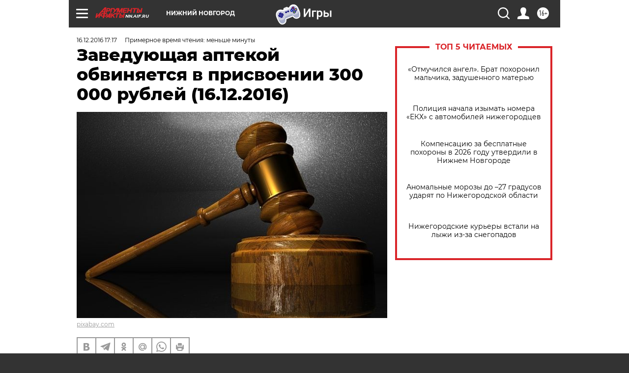

--- FILE ---
content_type: text/html
request_url: https://tns-counter.ru/nc01a**R%3Eundefined*aif_ru/ru/UTF-8/tmsec=aif_ru/692175273***
body_size: -71
content:
8547741F697C8966X1769769318:8547741F697C8966X1769769318

--- FILE ---
content_type: application/javascript
request_url: https://smi2.ru/counter/settings?payload=CIyLAhji9uLzwDM6JDY3NGY4MDU4LTY5NDgtNDNkZi1hMTRiLTc4OThkZDZjOGZjMQ&cb=_callbacks____0ml0qyk8s
body_size: 1519
content:
_callbacks____0ml0qyk8s("[base64]");